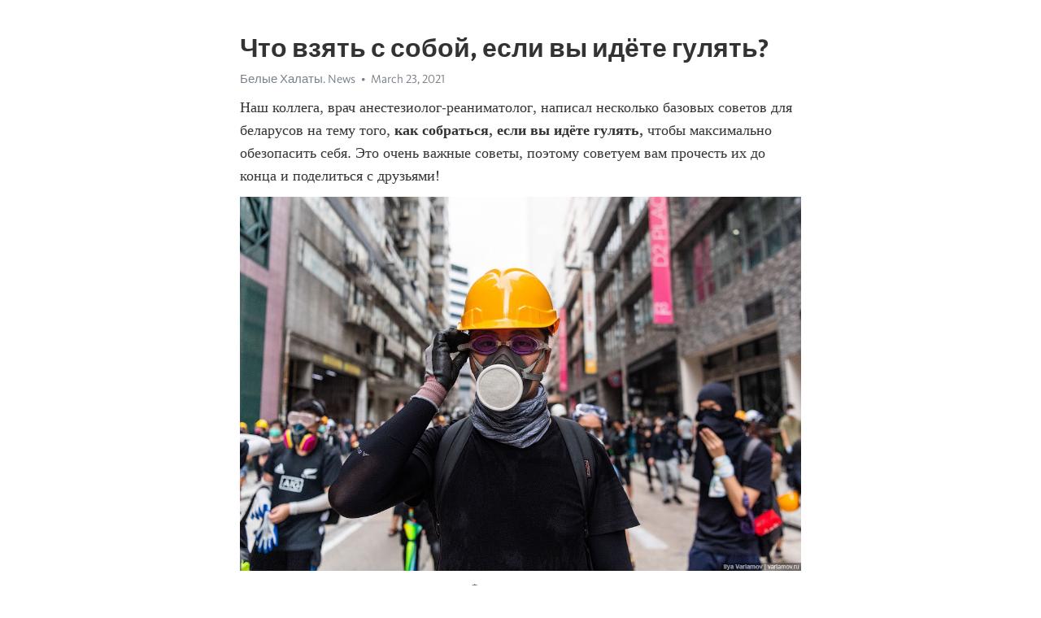

--- FILE ---
content_type: text/html; charset=utf-8
request_url: https://telegra.ph/CHto-vzyat-s-soboj-esli-vy-idyote-gulyat-03-23
body_size: 5842
content:
<!DOCTYPE html>
<html>
  <head>
    <meta charset="utf-8">
    <title>Что взять с собой, если вы идёте гулять? – Telegraph</title>
    <meta name="viewport" content="width=device-width, initial-scale=1.0, minimum-scale=1.0, maximum-scale=1.0, user-scalable=no" />
    <meta name="format-detection" content="telephone=no" />
    <meta http-equiv="X-UA-Compatible" content="IE=edge" />
    <meta name="MobileOptimized" content="176" />
    <meta name="HandheldFriendly" content="True" />
    <meta name="robots" content="index, follow" />
    <meta property="og:type" content="article">
    <meta property="og:title" content="Что взять с собой, если вы идёте гулять?">
    <meta property="og:description" content="Наш коллега, врач анестезиолог-реаниматолог, написал несколько базовых советов для беларусов на тему того, как собраться, если вы идёте гулять, чтобы максимально обезопасить себя. Это очень важные советы, поэтому советуем вам прочесть их до конца и поделиться с друзьями&#33;">
    <meta property="og:image" content="https://telegra.ph/file/995e98cc8e82593cef25b.jpg">
    <meta property="og:site_name" content="Telegraph">
    <meta property="article:published_time" content="2021-03-23T15:02:52+0000">
    <meta property="article:modified_time" content="2021-03-23T15:02:52+0000">
    <meta property="article:author" content="Белые Халаты. News">
    <meta name="twitter:card" content="summary">
    <meta name="twitter:title" content="Что взять с собой, если вы идёте гулять?">
    <meta name="twitter:description" content="Наш коллега, врач анестезиолог-реаниматолог, написал несколько базовых советов для беларусов на тему того, как собраться, если вы идёте гулять, чтобы максимально обезопасить себя. Это очень важные советы, поэтому советуем вам прочесть их до конца и поделиться с друзьями&#33;">
    <meta name="twitter:image" content="https://telegra.ph/file/995e98cc8e82593cef25b.jpg">
    <link rel="canonical" href="https://telegra.ph/CHto-vzyat-s-soboj-esli-vy-idyote-gulyat-03-23" />
    <link rel="shortcut icon" href="/favicon.ico?1" type="image/x-icon">
    <link rel="icon" type="image/png" href="/images/favicon.png?1" sizes="16x16">
    <link rel="icon" type="image/png" href="/images/favicon_2x.png?1" sizes="32x32">
    <link href="/css/quill.core.min.css" rel="stylesheet">
    <link href="/css/core.min.css?47" rel="stylesheet">
  </head>
  <body>
    <div class="tl_page_wrap">
      <div class="tl_page">
        <main class="tl_article">
          <header class="tl_article_header" dir="auto">
            <h1>Что взять с собой, если вы идёте гулять?</h1>
            <address>
              <a rel="author" href="https://t.me/belhalat_by" target="_blank">Белые Халаты. News</a><!--
           --><time datetime="2021-03-23T15:02:52+0000">March 23, 2021</time>
            </address>
          </header>
          <article id="_tl_editor" class="tl_article_content"><h1>Что взять с собой, если вы идёте гулять?<br></h1><address><a href="https://t.me/belhalat_by" target="_blank">Белые Халаты. News</a><br></address><p>Наш коллега, врач анестезиолог-реаниматолог, написал несколько базовых советов для беларусов на тему того, <strong>как собраться, если вы идёте гулять,</strong> чтобы максимально обезопасить себя. Это очень важные советы, поэтому советуем вам прочесть их до конца и поделиться с друзьями&#33; </p><figure><img src="/file/995e98cc8e82593cef25b.jpg"><figcaption>Фото из интернета</figcaption></figure><h4 id="Рекомендации-по-экипировке:">Рекомендации по экипировке: </h4><p>✅ <strong>Одежда</strong></p><p>Одеваемся удобно, легко и тепло: термобелье — отличное решение и чтобы гонять во всю мощь, и чтобы мерзнуть в ЦИПе. Многослойность прибавляет тепла и свободы движений. Одежда, которая максимально закрывает тело, защищает вас от ожогов, которые могут оставаться при взаимодействии со слезоточивым газом. Желательно иметь обычные перчатки на руках и пару резиновых в кармане, на случай контакта с загрязненными предметами. </p><p>Старайтесь оставлять минимум открытых участков тела. Одежда должна быть неприметная. Идеально, если вы больше нигде не используете одежду в которой ходите гулять.  </p><p>✅ <strong>Обувь</strong></p><p>Обязательно: удобная, по размеру, с хорошим сцеплением с поверхностью, желательно с высоким голенищем для защиты голеностопа. Высокие и теплые носки, лучше двое. Не надевайте новую обувь, она может натереть ноги. </p><p>✅<strong> Защитные средства</strong></p><p>Самые уязвимые места — это глаза, уши и голова. Ушибы, гематомы и переломы проходят, а выбитый глаз заново не вырастет, поэтому <strong>глаза защищаем обязательно&#33; </strong>Для защиты глаз от осколков подходят либо специальные тактические очки,  либо строительные <a href="https://wuerth.by/catalog_new/sredstva_individualnoy_zashchity_i_gigieny/zashchita_litsa_i_organov_zreniya/ochki_zashchitnye" target="_blank">такого типа</a>:</p><p><br></p><figure><img src="/file/e41674cb38c7ec9f3aefa.jpg"><figcaption>Защитные строительные очки Würth </figcaption></figure><p><strong>Критерии выбора очков в наших условиях</strong>:</p><p>❗️не привлекающие внимания,</p><p>❗️желательно —с прилеганием к костям глазной орбиты: это будет являться дополнительной защитой от слезоточивого газа. В некоторых моделях <a href="https://pehota.by/s/ochki-safety-tracker-ii-smoke-black-bolle" target="_blank">например этих:</a> </p><figure><img src="/file/c7882e53fbeceaf2e2bbd.jpg"><figcaption>Защитные очки от pehota.by</figcaption></figure><p>есть мягкая подкладка, она создает неполную, но достаточную изоляцию от облака газа(проверено на собственном опыте)</p><p>С ушами все просто - <strong>для профилактики серьезных шумовых повреждений чаще всего хватает обычных беруш</strong>. Самый удобный вариант - на веревочке, так их можно периодически доставать в безопасных зонах, чтобы не мешали коммуникации. </p><figure><img src="/file/1750d18b9d796ae54d091.jpg"><figcaption>Беруши на верёвочке </figcaption></figure><p>В случае громких выстрелов и взрывов в течение двух секунд — затыкаете уши и бегите.</p><p>‼️ <strong>Не забываем про респираторы</strong>. Если в респираторе вам трудно дышать, то, как минимум — маска. Однако, имейте в виду, что маска не защитит вас от газового аэрозоля, а только лишь скроет лицо (ну и профилактика COVID, конечно).</p><p><strong>Голову защищаем по возможности</strong>. Каски и шлемы могут амортизировать удары, но сильно привлекают внимание. Каскетки(бейсболки с пластиковым вкладышем) почти бесполезны и под них нужна мягкая подкладка, но это лучше, чем ничего. </p><figure><img src="/file/39c8141ce8343cefb9592.jpg"><figcaption>Каскетка</figcaption></figure><p>Как минимум на вас должна быть толстая теплая шапка, лучше — если под ней будет намотан бафф или шарф.</p><p><strong>Сказанное выше — это необходимый минимум для тех, кто собирается активно гулять. </strong></p><p>В качестве дополнительной защиты можно использовать наколенники/налокотники, мотоциклетную “черепаху” и так далее, но учитывайте тяжесть и ограничение движений. </p><p> ✅ <strong>Рюкзак</strong></p><p>Что будет в рюкзаке — решайте сами. Обязательно иметь хотя бы небольшую бутылку воды. Не только, чтобы пить, но и чтобы промывать глаза от слезоточивого газа. </p><p><strong>⚠️ Внимание: промывать глаза молоком и чем угодно, кроме воды и физраствора нельзя.</strong></p><p>С физраствором не заморачивайтесь: чистая питьевая вода в большом количестве — хороший выбор для промывания. </p><p>Можно брать вещи на случай задержания: зубную щетку, легкий перекус на пару раз (углеводные батончики, козинаки, протеиновые батончики из магазинов спортпита, орешки и т.д.) </p><p>В бинтах и перекиси особого смысла нет: массивное кровотечение они не остановят, а небольшое не нуждается в экстренной перевязке на улице. Для массивного кровотечения конечностей подходят турникеты типа CAT ❗️<strong>но ими нужно уметь пользоваться❗️</strong></p><figure><img src="/file/652ccd23cde0f2281d61f.jpg"><figcaption>Турникет типа С-А-Т. Только для умеющих пользоваться им&#33;</figcaption></figure><p>⚠️<strong> Запомните, запишите, повторите себе перед выходом, что в сложной ситуации лучшим решением всегда будет ❗️вызов скорой помощи❗️<br class="inline">Не геройствуйте&#33;  </strong></p><p>✅ <strong>Помните правило:</strong> <em>при стрельбе и взрывах в первую очередь нужно понизить профиль</em>, то есть: нагнуться, упасть на землю, передвигаться на полусогнутых или ползком, искать укрытие в естественном рельефе или за любыми сооружениями.</p><p>✅ <strong>Не бойтесь обращаться в больницу — все медики на вашей стороне</strong> и сделают все возможное, чтобы помочь вам. </p><p><strong>И, пожалуйста, берегите себя и своих товарищей. </strong></p><p><em>❗️От редакции добавим: мы надеемся, что эти рекомендации не понадобятся никому, но лучше защитить себя и не воспользоваться, чем не защитить и оказаться в жизнеугрожающей ситуации. </em></p><p>@belhalat_by</p></article>
          <div id="_tl_link_tooltip" class="tl_link_tooltip"></div>
          <div id="_tl_tooltip" class="tl_tooltip">
            <div class="buttons">
              <span class="button_hover"></span>
              <span class="button_group"><!--
             --><button id="_bold_button"></button><!--
             --><button id="_italic_button"></button><!--
             --><button id="_link_button"></button><!--
           --></span><!--
           --><span class="button_group"><!--
             --><button id="_header_button"></button><!--
             --><button id="_subheader_button"></button><!--
             --><button id="_quote_button"></button><!--
           --></span>
            </div>
            <div class="prompt">
              <span class="close"></span>
              <div class="prompt_input_wrap"><input type="url" class="prompt_input" /></div>
            </div>
          </div>
          <div id="_tl_blocks" class="tl_blocks">
            <div class="buttons">
              <button id="_image_button"></button><!--
           --><button id="_embed_button"></button>
            </div>
          </div>
          <aside class="tl_article_buttons">
            <div class="account account_top"></div>
            <button id="_edit_button" class="button edit_button">Edit</button><!--
         --><button id="_publish_button" class="button publish_button">Publish</button>
            <div class="account account_bottom"></div>
            <div id="_error_msg" class="error_msg"></div>
          </aside>
        </main>
      </div>
          <div class="tl_page_footer">
      <div id="_report_button" class="tl_footer_button">Report content on this page</div>
    </div>
    </div>
      <div class="tl_popup tl_popup_hidden" id="_report_popup">
    <main class="tl_popup_body tl_report_popup">
      <form id="_report_form" method="post">
        <section>
          <h2 class="tl_popup_header">Report Page</h2>
          <div class="tl_radio_items">
            <label class="tl_radio_item">
              <input type="radio" class="radio" name="reason" value="violence">
              <span class="tl_radio_item_label">Violence</span>
            </label>
            <label class="tl_radio_item">
              <input type="radio" class="radio" name="reason" value="childabuse">
              <span class="tl_radio_item_label">Child Abuse</span>
            </label>
            <label class="tl_radio_item">
              <input type="radio" class="radio" name="reason" value="copyright">
              <span class="tl_radio_item_label">Copyright</span>
            </label>
            <label class="tl_radio_item">
              <input type="radio" class="radio" name="reason" value="illegal_drugs">
              <span class="tl_radio_item_label">Illegal Drugs</span>
            </label>
            <label class="tl_radio_item">
              <input type="radio" class="radio" name="reason" value="personal_details">
              <span class="tl_radio_item_label">Personal Details</span>
            </label>
            <label class="tl_radio_item">
              <input type="radio" class="radio" name="reason" value="other">
              <span class="tl_radio_item_label">Other</span>
            </label>
          </div>
          <div class="tl_textfield_item tl_comment_field">
            <input type="text" class="tl_textfield" name="comment" value="" placeholder="Add Comment…">
          </div>
          <div class="tl_copyright_field">
            Please submit your DMCA takedown request to <a href="mailto:dmca@telegram.org?subject=Report%20to%20Telegraph%20page%20%22%D0%A7%D1%82%D0%BE%20%D0%B2%D0%B7%D1%8F%D1%82%D1%8C%20%D1%81%20%D1%81%D0%BE%D0%B1%D0%BE%D0%B9%2C%20%D0%B5%D1%81%D0%BB%D0%B8%20%D0%B2%D1%8B%20%D0%B8%D0%B4%D1%91%D1%82%D0%B5%20%D0%B3%D1%83%D0%BB%D1%8F%D1%82%D1%8C%3F%22&body=Reported%20page%3A%20https%3A%2F%2Ftelegra.ph%2FCHto-vzyat-s-soboj-esli-vy-idyote-gulyat-03-23%0A%0A%0A" target="_blank">dmca@telegram.org</a>
          </div>
        </section>
        <aside class="tl_popup_buttons">
          <button type="reset" class="button" id="_report_cancel">Cancel</button>
          <button type="submit" class="button submit_button">Report</button>
        </aside>
      </form>
    </main>
  </div>
    
    <script>var T={"apiUrl":"https:\/\/edit.telegra.ph","uploadEnabled":false,"datetime":1616511772,"pageId":"b3b99c0849e32b81a3238","editable":true};(function(){var b=document.querySelector('time');if(b&&T.datetime){var a=new Date(1E3*T.datetime),d='January February March April May June July August September October November December'.split(' ')[a.getMonth()],c=a.getDate();b.innerText=d+' '+(10>c?'0':'')+c+', '+a.getFullYear()}})();</script>
    <script src="/js/jquery.min.js"></script>
    <script src="/js/jquery.selection.min.js"></script>
    <script src="/js/autosize.min.js"></script>
    <script src="/js/load-image.all.min.js?1"></script>
    <script src="/js/quill.min.js?10"></script>
    <script src="/js/core.min.js?67"></script>
    <script async src="https://t.me/_websync_?path=CHto-vzyat-s-soboj-esli-vy-idyote-gulyat-03-23&hash=728e659665a45735f7"></script>
  </body>
</html>